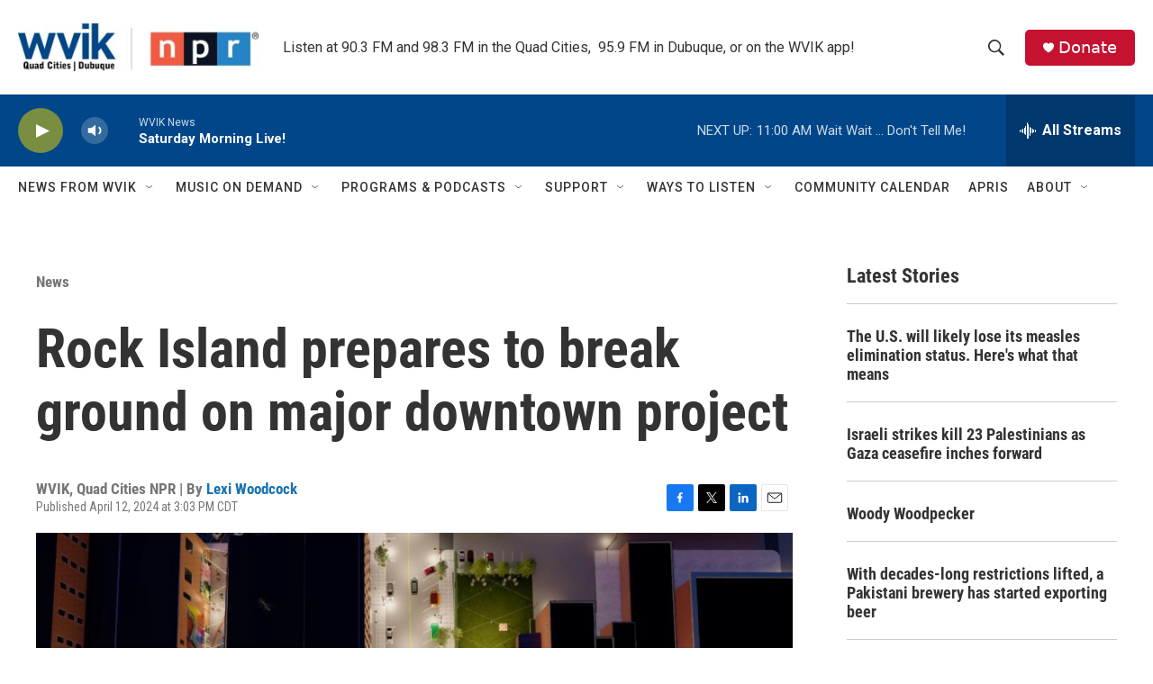

--- FILE ---
content_type: text/html; charset=utf-8
request_url: https://www.google.com/recaptcha/api2/aframe
body_size: -86
content:
<!DOCTYPE HTML><html><head><meta http-equiv="content-type" content="text/html; charset=UTF-8"></head><body><script nonce="W1f_UOOE7AOyko_egY3mDg">/** Anti-fraud and anti-abuse applications only. See google.com/recaptcha */ try{var clients={'sodar':'https://pagead2.googlesyndication.com/pagead/sodar?'};window.addEventListener("message",function(a){try{if(a.source===window.parent){var b=JSON.parse(a.data);var c=clients[b['id']];if(c){var d=document.createElement('img');d.src=c+b['params']+'&rc='+(localStorage.getItem("rc::a")?sessionStorage.getItem("rc::b"):"");window.document.body.appendChild(d);sessionStorage.setItem("rc::e",parseInt(sessionStorage.getItem("rc::e")||0)+1);localStorage.setItem("rc::h",'1769876828446');}}}catch(b){}});window.parent.postMessage("_grecaptcha_ready", "*");}catch(b){}</script></body></html>